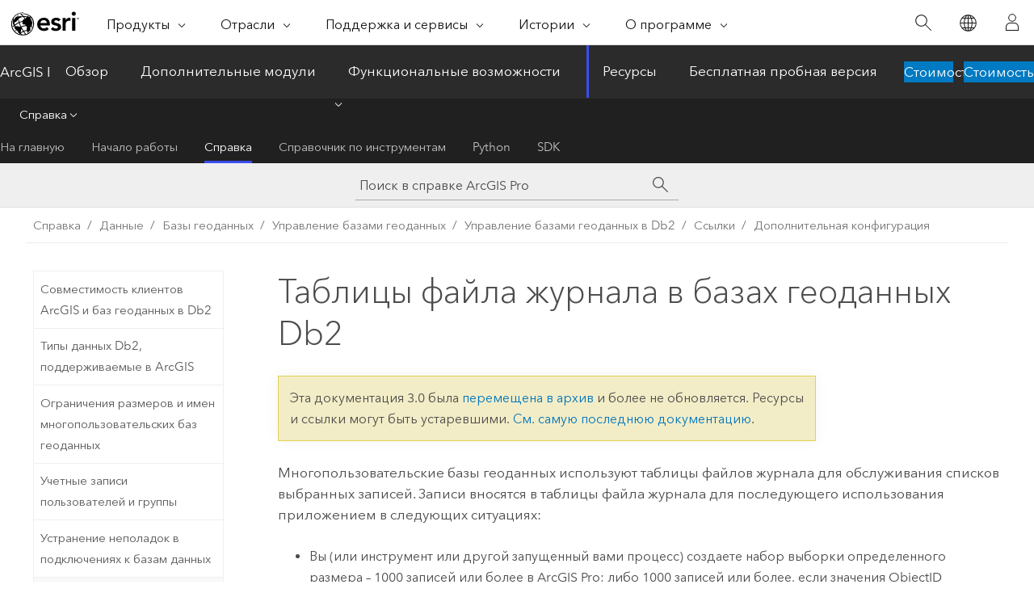

--- FILE ---
content_type: text/html; charset=UTF-8
request_url: https://pro.arcgis.com/ru/pro-app/latest/help/data/geodatabases/manage-db2/logfiles-db2.htm
body_size: 438
content:

         <!DOCTYPE html>
         <html lang="en" xml:lang="en">
            <head>
               <meta http-equiv="Content-Type" content="text/html" />
               <META NAME="ROBOTS" CONTENT="NOINDEX, NOFOLLOW">
               <meta http-equiv="refresh" content="0;url=/ru/pro-app/3.6/help/data/geodatabases/manage-db2/geodatabase-system-tables-db2.htm" />
            </head>
            <body></body>
         </html>

--- FILE ---
content_type: application/javascript
request_url: https://pro.arcgis.com/ru/pro-app/3.0/help/data/main/1915.js?_=1768871973064
body_size: 418
content:
;(function (){
          treedata = (window.treedata || {});
          treedata.data["root_1915"]  = {  
              "parent" : "",
              "children" : ["1915_2"]
            },
treedata.data["1915_2"]  = {
            "parent" : "root_1915",
            "label" : "Данные в ArcGIS Pro",
            "url" : "/ru/pro-app/3.0/help/data/main/data-in-arcgis-pro.htm"
            
          }
        })()

--- FILE ---
content_type: application/javascript
request_url: https://pro.arcgis.com/ru/pro-app/3.0/help/data/introduction/2243.js?_=1768871973067
body_size: 428
content:
;(function (){
          treedata = (window.treedata || {});
          treedata.data["root_2243"]  = {  
              "parent" : "",
              "children" : ["2243_2"]
            },
treedata.data["2243_2"]  = {
            "parent" : "root_2243",
            "label" : "Типы наборов данных",
            "url" : "/ru/pro-app/3.0/help/data/introduction/data-types.htm"
            
          }
        })()

--- FILE ---
content_type: application/javascript
request_url: https://pro.arcgis.com/ru/pro-app/3.0/help/main/1868.js
body_size: 41336
content:
;(function (){
          treedata = (window.treedata || {});
          window.treedata.mode = 0;
          window.treedata.mapping = {'1868' : 'pro-app/3.0/help/main' ,'1157' : 'pro-app/3.0/help/projects' ,'2000' : 'pro-app/3.0/help/mapping/introduction' ,'1278' : 'pro-app/3.0/help/mapping/map-authoring' ,'1108' : 'pro-app/3.0/help/mapping/text' ,'1514' : 'pro-app/3.0/help/mapping/properties' ,'1516' : 'pro-app/3.0/help/mapping/layer-properties' ,'1117' : 'pro-app/3.0/help/mapping/navigation' ,'2701' : 'pro-app/3.0/help/mapping/device-location' ,'1766' : 'pro-app/3.0/help/mapping/animation' ,'1315' : 'pro-app/3.0/help/mapping/time' ,'1679' : 'pro-app/3.0/help/mapping/range' ,'2204' : 'pro-app/3.0/help/mapping/exploratory-analysis' ,'1915' : 'pro-app/3.0/help/data/main' ,'36' : 'pro-app/3.0/help/editing' ,'597' : 'pro-app/3.0/help/data/databases' ,'1778' : 'pro-app/3.0/help/data/geodatabases/overview' ,'2195' : 'pro-app/3.0/help/data/geodatabases/introduction' ,'1837' : 'pro-app/3.0/help/data/geodatabases/manage-file-gdb' ,'2694' : 'pro-app/3.0/help/data/geodatabases/manage-mobile-gdb' ,'1833' : 'pro-app/3.0/help/data/geodatabases/manage-db2' ,'1834' : 'pro-app/3.0/help/data/geodatabases/manage-oracle' ,'1835' : 'pro-app/3.0/help/data/geodatabases/manage-postgresql' ,'2109' : 'pro-app/3.0/help/data/geodatabases/manage-saphana' ,'1836' : 'pro-app/3.0/help/data/geodatabases/manage-sql-server' ,'2243' : 'pro-app/3.0/help/data/introduction' ,'2703' : 'pro-app/3.0/help/data/3d-objects' ,'1921' : 'pro-app/3.0/help/data/annotation' ,'2298' : 'pro-app/3.0/help/data/revit' ,'1686' : 'pro-app/3.0/help/data/cad' ,'1917' : 'pro-app/3.0/help/data/dimensions' ,'1779' : 'pro-app/3.0/help/data/excel' ,'42' : 'pro-app/3.0/help/data/feature-classes' ,'1863' : 'pro-app/3.0/help/data/feature-datasets' ,'1859' : 'pro-app/3.0/help/data/kml' ,'1538' : 'pro-app/3.0/help/data/las-dataset' ,'2591' : 'pro-app/3.0/help/data/big-data-connections' ,'1602' : 'pro-app/3.0/help/data/multidimensional' ,'2839' : 'pro-app/3.0/help/data/nitf' ,'1864' : 'pro-app/3.0/help/data/relationships' ,'1767' : 'pro-app/3.0/help/data/services' ,'1865' : 'pro-app/3.0/help/data/shapefiles' ,'1372' : 'pro-app/3.0/help/data/tables' ,'2266' : 'pro-app/3.0/help/data/terrain-dataset' ,'1539' : 'pro-app/3.0/help/data/tin' ,'1866' : 'pro-app/3.0/help/data/topologies' ,'2600' : 'pro-app/3.0/help/data/knowledge' ,'2619' : 'pro-app/3.0/help/data/coordinate-conversion' ,'1677' : 'pro-app/3.0/help/data/data-interoperability' ,'1363' : 'pro-app/3.0/help/data/validating-data' ,'2620' : 'pro-app/3.0/help/data/distance-direction' ,'1412' : 'pro-app/3.0/help/data/geocoding' ,'2400' : 'pro-app/3.0/help/data/indoors' ,'2866' : 'pro-app/3.0/help/data/indoor-positioning' ,'2754' : 'pro-app/3.0/help/data/linear-referencing' ,'2367' : 'pro-app/3.0/help/data/locatext' ,'2470' : 'pro-app/3.0/help/data/network-diagrams' ,'2268' : 'pro-app/3.0/help/data/parcel-editing' ,'1678' : 'pro-app/3.0/help/data/streetmap-premium' ,'2491' : 'pro-app/3.0/help/data/trace-network' ,'1737' : 'pro-app/3.0/help/data/utility-network' ,'2208' : 'pro-app/3.0/help/analysis/introduction' ,'1243' : 'pro-app/3.0/help/analysis/geoprocessing/basics' ,'1405' : 'pro-app/3.0/help/analysis/geoprocessing/modelbuilder' ,'1549' : 'pro-app/3.0/tool-reference/modelbuilder-toolbox' ,'1992' : 'pro-app/3.0/help/analysis/geoprocessing/share-analysis' ,'2680' : 'pro-app/3.0/help/analysis/raster-functions' ,'1781' : 'pro-app/3.0/help/analysis/geoprocessing/charts' ,'2665' : 'pro-app/3.0/help/analysis/geoprocessing/data-engineering' ,'2700' : 'pro-app/3.0/help/analysis/deep-learning' ,'1633' : 'pro-app/3.0/help/analysis/3d-analyst' ,'2033' : 'pro-app/3.0/help/analysis/business-analyst' ,'1581' : 'pro-app/3.0/help/analysis/geostatistical-analyst' ,'2194' : 'pro-app/3.0/help/analysis/image-analyst' ,'2594' : 'pro-app/3.0/help/analysis/link-charts' ,'1123' : 'pro-app/3.0/help/analysis/networks' ,'1565' : 'pro-app/3.0/help/analysis/spatial-analyst/basics' ,'2239' : 'pro-app/3.0/help/analysis/spatial-analyst/model-solve-spatial-problems' ,'2100' : 'pro-app/3.0/help/analysis/spatial-analyst/performing-analysis' ,'1567' : 'pro-app/3.0/help/analysis/spatial-analyst/mapalgebra' ,'2789' : 'pro-app/3.0/help/analysis/spatial-analyst/multidimensional-analysis' ,'2498' : 'pro-app/3.0/help/analysis/spatial-analyst/raster-cell-iterator' ,'2501' : 'pro-app/3.0/help/analysis/spatial-analyst/suitability-modeler' ,'2621' : 'pro-app/3.0/help/analysis/visibility-analysis' ,'1242' : 'pro-app/3.0/help/data/imagery' ,'1511' : 'pro-app/3.0/help/metadata' ,'1222' : 'pro-app/3.0/help/layouts' ,'2325' : 'pro-app/3.0/help/reports' ,'2160' : 'pro-app/3.0/help/production/introduction' ,'2169' : 'pro-app/3.0/help/production/aviation' ,'2039' : 'pro-app/3.0/help/production/defense-mapping' ,'2256' : 'pro-app/3.0/help/production/maritime' ,'2627' : 'pro-app/3.0/help/production/military-symbology-editor' ,'1731' : 'pro-app/3.0/help/production/location-referencing-pipelines' ,'2168' : 'pro-app/3.0/help/production/production-mapping' ,'2321' : 'pro-app/3.0/help/production/roads-highways' ,'1924' : 'pro-app/3.0/help/workflows' ,'2695' : 'pro-app/3.0/help/workflow' ,'1236' : 'pro-app/3.0/help/workflow-manager' ,'1407' : 'pro-app/3.0/help/tasks' ,'1444' : 'pro-app/3.0/help/sharing/overview' ,'1423' : 'pro-app/3.0/help/sharing/analyzer-error-messages' ,'1424' : 'pro-app/3.0/help/sharing/analyzer-warning-messages' };
          treedata.data = {};
          treedata.data["root"]  = {  
              "parent" : "",
              "children" : ["1868_h0"]
            },treedata.data["root_1868"] = treedata.data["root"],
treedata.data["1868_h0"]  = { 
              "parent" : "root",
              "label" : "Справка",
              "children" : ["1868_6","1868_h1","1868_h2","1868_h13","1868_h61","1868_h85","1868_h86","1868_h87","1868_h88","1868_h89","1868_h97","1868_h101"]
            }
            ,
treedata.data["1868_6"]  = {
            "parent" : "1868_h0",
            "label" : "Справка ArcGIS Pro",
            "url" : "/ru/pro-app/3.0/help/main/welcome-to-the-arcgis-pro-app-help.htm"
            ,"homepage": true
          },
treedata.data["1868_h1"]  = { 
              "parent" : "1868_h0",
              "label" : "Проекты",
              "linkuri" : "1157",
              "linkurl" : "/ru/pro-app/3.0/help/projects/1157.js"
            },
            treedata.data["rootalias_1157"] = treedata.data["1868_h1"],
treedata.data["1868_h2"]  = { 
              "parent" : "1868_h0",
              "label" : "Карты и сцены",
              "children" : [{"graft":true, "linkuri": "2000", "linkurl": "/ru/pro-app/3.0/help/mapping/introduction/2000.js", "toc": "None"},"1868_h3","1868_h5","1868_h6","1868_h7","1868_h8","1868_h9","1868_h10","1868_h11","1868_h12"]
            },treedata.data["rootalias_2000"] = treedata.data["1868_h2"]
            ,
treedata.data["1868_h3"]  = { 
              "parent" : "1868_h2",
              "label" : "Создание карт и сцен",
              "children" : [{"graft":true, "linkuri": "1278", "linkurl": "/ru/pro-app/3.0/help/mapping/map-authoring/1278.js", "toc": "None"},"1868_h4"]
            },treedata.data["rootalias_1278"] = treedata.data["1868_h3"]
            ,
treedata.data["1868_h4"]  = { 
              "parent" : "1868_h3",
              "label" : "Текст",
              "linkuri" : "1108",
              "linkurl" : "/ru/pro-app/3.0/help/mapping/text/1108.js"
            },
            treedata.data["rootalias_1108"] = treedata.data["1868_h4"],
treedata.data["1868_h5"]  = { 
              "parent" : "1868_h2",
              "label" : "Свойства карт и сцен",
              "linkuri" : "1514",
              "linkurl" : "/ru/pro-app/3.0/help/mapping/properties/1514.js"
            },
            treedata.data["rootalias_1514"] = treedata.data["1868_h5"],
treedata.data["1868_h6"]  = { 
              "parent" : "1868_h2",
              "label" : "Слои",
              "linkuri" : "1516",
              "linkurl" : "/ru/pro-app/3.0/help/mapping/layer-properties/1516.js"
            },
            treedata.data["rootalias_1516"] = treedata.data["1868_h6"],
treedata.data["1868_h7"]  = { 
              "parent" : "1868_h2",
              "label" : "Работа с картами и сценами",
              "linkuri" : "1117",
              "linkurl" : "/ru/pro-app/3.0/help/mapping/navigation/1117.js"
            },
            treedata.data["rootalias_1117"] = treedata.data["1868_h7"],
treedata.data["1868_h8"]  = { 
              "parent" : "1868_h2",
              "label" : "Местоположение устройства",
              "linkuri" : "2701",
              "linkurl" : "/ru/pro-app/3.0/help/mapping/device-location/2701.js"
            },
            treedata.data["rootalias_2701"] = treedata.data["1868_h8"],
treedata.data["1868_h9"]  = { 
              "parent" : "1868_h2",
              "label" : "Анимация",
              "linkuri" : "1766",
              "linkurl" : "/ru/pro-app/3.0/help/mapping/animation/1766.js"
            },
            treedata.data["rootalias_1766"] = treedata.data["1868_h9"],
treedata.data["1868_h10"]  = { 
              "parent" : "1868_h2",
              "label" : "Время",
              "linkuri" : "1315",
              "linkurl" : "/ru/pro-app/3.0/help/mapping/time/1315.js"
            },
            treedata.data["rootalias_1315"] = treedata.data["1868_h10"],
treedata.data["1868_h11"]  = { 
              "parent" : "1868_h2",
              "label" : "Диапазон",
              "linkuri" : "1679",
              "linkurl" : "/ru/pro-app/3.0/help/mapping/range/1679.js"
            },
            treedata.data["rootalias_1679"] = treedata.data["1868_h11"],
treedata.data["1868_h12"]  = { 
              "parent" : "1868_h2",
              "label" : "Исследовательский анализ в 3D",
              "linkuri" : "2204",
              "linkurl" : "/ru/pro-app/3.0/help/mapping/exploratory-analysis/2204.js"
            },
            treedata.data["rootalias_2204"] = treedata.data["1868_h12"],
treedata.data["1868_h13"]  = { 
              "parent" : "1868_h0",
              "label" : "Данные",
              "children" : [{"graft":true, "linkuri": "1915", "linkurl": "/ru/pro-app/3.0/help/data/main/1915.js", "toc": "None"},"1868_h14","1868_h15","1868_h16","1868_h25","1868_h46","1868_h47","1868_h48","1868_h49","1868_h50","1868_h51","1868_h52","1868_h53","1868_h54","1868_h55","1868_h56","1868_h57","1868_h58","1868_h59","1868_h60"]
            },treedata.data["rootalias_1915"] = treedata.data["1868_h13"]
            ,
treedata.data["1868_h14"]  = { 
              "parent" : "1868_h13",
              "label" : "Редактирование географических данных",
              "linkuri" : "36",
              "linkurl" : "/ru/pro-app/3.0/help/editing/36.js"
            },
            treedata.data["rootalias_36"] = treedata.data["1868_h14"],
treedata.data["1868_h15"]  = { 
              "parent" : "1868_h13",
              "label" : "Базы данных",
              "linkuri" : "597",
              "linkurl" : "/ru/pro-app/3.0/help/data/databases/597.js"
            },
            treedata.data["rootalias_597"] = treedata.data["1868_h15"],
treedata.data["1868_h16"]  = { 
              "parent" : "1868_h13",
              "label" : "Базы геоданных",
              "children" : [{"graft":true, "linkuri": "1778", "linkurl": "/ru/pro-app/3.0/help/data/geodatabases/overview/1778.js", "toc": "None"},"1868_h17"]
            },treedata.data["rootalias_1778"] = treedata.data["1868_h16"]
            ,
treedata.data["1868_h17"]  = { 
              "parent" : "1868_h16",
              "label" : "Управление базами геоданных",
              "children" : [{"graft":true, "linkuri": "2195", "linkurl": "/ru/pro-app/3.0/help/data/geodatabases/introduction/2195.js", "toc": "None"},"1868_h18","1868_h19","1868_h20","1868_h21","1868_h22","1868_h23","1868_h24"]
            },treedata.data["rootalias_2195"] = treedata.data["1868_h17"]
            ,
treedata.data["1868_h18"]  = { 
              "parent" : "1868_h17",
              "label" : "Управление файловыми базами геоданных",
              "linkuri" : "1837",
              "linkurl" : "/ru/pro-app/3.0/help/data/geodatabases/manage-file-gdb/1837.js"
            },
            treedata.data["rootalias_1837"] = treedata.data["1868_h18"],
treedata.data["1868_h19"]  = { 
              "parent" : "1868_h17",
              "label" : "Управление мобильными базами геоданных",
              "linkuri" : "2694",
              "linkurl" : "/ru/pro-app/3.0/help/data/geodatabases/manage-mobile-gdb/2694.js"
            },
            treedata.data["rootalias_2694"] = treedata.data["1868_h19"],
treedata.data["1868_h20"]  = { 
              "parent" : "1868_h17",
              "label" : "Управление базами геоданных в Db2",
              "linkuri" : "1833",
              "linkurl" : "/ru/pro-app/3.0/help/data/geodatabases/manage-db2/1833.js"
            },
            treedata.data["rootalias_1833"] = treedata.data["1868_h20"],
treedata.data["1868_h21"]  = { 
              "parent" : "1868_h17",
              "label" : "Управление базами геоданных в Oracle",
              "linkuri" : "1834",
              "linkurl" : "/ru/pro-app/3.0/help/data/geodatabases/manage-oracle/1834.js"
            },
            treedata.data["rootalias_1834"] = treedata.data["1868_h21"],
treedata.data["1868_h22"]  = { 
              "parent" : "1868_h17",
              "label" : "Управление базами геоданных в PostgreSQL",
              "linkuri" : "1835",
              "linkurl" : "/ru/pro-app/3.0/help/data/geodatabases/manage-postgresql/1835.js"
            },
            treedata.data["rootalias_1835"] = treedata.data["1868_h22"],
treedata.data["1868_h23"]  = { 
              "parent" : "1868_h17",
              "label" : "Управление базами геоданных в SAP HANA",
              "linkuri" : "2109",
              "linkurl" : "/ru/pro-app/3.0/help/data/geodatabases/manage-saphana/2109.js"
            },
            treedata.data["rootalias_2109"] = treedata.data["1868_h23"],
treedata.data["1868_h24"]  = { 
              "parent" : "1868_h17",
              "label" : "Управление базами геоданных в SQL Server",
              "linkuri" : "1836",
              "linkurl" : "/ru/pro-app/3.0/help/data/geodatabases/manage-sql-server/1836.js"
            },
            treedata.data["rootalias_1836"] = treedata.data["1868_h24"],
treedata.data["1868_h25"]  = { 
              "parent" : "1868_h13",
              "label" : "Типы данных",
              "children" : [{"graft":true, "linkuri": "2243", "linkurl": "/ru/pro-app/3.0/help/data/introduction/2243.js", "toc": "None"},"1868_h26","1868_h27","1868_h28","1868_h29","1868_h30","1868_h31","1868_h32","1868_h33","1868_h34","1868_h35","1868_h36","1868_h37","1868_h38","1868_h39","1868_h40","1868_h41","1868_h42","1868_h43","1868_h44","1868_h45"]
            },treedata.data["rootalias_2243"] = treedata.data["1868_h25"]
            ,
treedata.data["1868_h26"]  = { 
              "parent" : "1868_h25",
              "label" : "3D-объекты",
              "linkuri" : "2703",
              "linkurl" : "/ru/pro-app/3.0/help/data/3d-objects/2703.js"
            },
            treedata.data["rootalias_2703"] = treedata.data["1868_h26"],
treedata.data["1868_h27"]  = { 
              "parent" : "1868_h25",
              "label" : "Аннотации",
              "linkuri" : "1921",
              "linkurl" : "/ru/pro-app/3.0/help/data/annotation/1921.js"
            },
            treedata.data["rootalias_1921"] = treedata.data["1868_h27"],
treedata.data["1868_h28"]  = { 
              "parent" : "1868_h25",
              "label" : "BIM",
              "linkuri" : "2298",
              "linkurl" : "/ru/pro-app/3.0/help/data/revit/2298.js"
            },
            treedata.data["rootalias_2298"] = treedata.data["1868_h28"],
treedata.data["1868_h29"]  = { 
              "parent" : "1868_h25",
              "label" : "САПР",
              "linkuri" : "1686",
              "linkurl" : "/ru/pro-app/3.0/help/data/cad/1686.js"
            },
            treedata.data["rootalias_1686"] = treedata.data["1868_h29"],
treedata.data["1868_h30"]  = { 
              "parent" : "1868_h25",
              "label" : "Объекты-размеры",
              "linkuri" : "1917",
              "linkurl" : "/ru/pro-app/3.0/help/data/dimensions/1917.js"
            },
            treedata.data["rootalias_1917"] = treedata.data["1868_h30"],
treedata.data["1868_h31"]  = { 
              "parent" : "1868_h25",
              "label" : "Excel",
              "linkuri" : "1779",
              "linkurl" : "/ru/pro-app/3.0/help/data/excel/1779.js"
            },
            treedata.data["rootalias_1779"] = treedata.data["1868_h31"],
treedata.data["1868_h32"]  = { 
              "parent" : "1868_h25",
              "label" : "Классы пространственных объектов",
              "linkuri" : "42",
              "linkurl" : "/ru/pro-app/3.0/help/data/feature-classes/42.js"
            },
            treedata.data["rootalias_42"] = treedata.data["1868_h32"],
treedata.data["1868_h33"]  = { 
              "parent" : "1868_h25",
              "label" : "Наборы классов объектов",
              "linkuri" : "1863",
              "linkurl" : "/ru/pro-app/3.0/help/data/feature-datasets/1863.js"
            },
            treedata.data["rootalias_1863"] = treedata.data["1868_h33"],
treedata.data["1868_h34"]  = { 
              "parent" : "1868_h25",
              "label" : "KML",
              "linkuri" : "1859",
              "linkurl" : "/ru/pro-app/3.0/help/data/kml/1859.js"
            },
            treedata.data["rootalias_1859"] = treedata.data["1868_h34"],
treedata.data["1868_h35"]  = { 
              "parent" : "1868_h25",
              "label" : "Наборы данных лидаров и LAS",
              "linkuri" : "1538",
              "linkurl" : "/ru/pro-app/3.0/help/data/las-dataset/1538.js"
            },
            treedata.data["rootalias_1538"] = treedata.data["1868_h35"],
treedata.data["1868_h36"]  = { 
              "parent" : "1868_h25",
              "label" : "Подключение к многофайловым объектам",
              "linkuri" : "2591",
              "linkurl" : "/ru/pro-app/3.0/help/data/big-data-connections/2591.js"
            },
            treedata.data["rootalias_2591"] = treedata.data["1868_h36"],
treedata.data["1868_h37"]  = { 
              "parent" : "1868_h25",
              "label" : "NetCDF",
              "linkuri" : "1602",
              "linkurl" : "/ru/pro-app/3.0/help/data/multidimensional/1602.js"
            },
            treedata.data["rootalias_1602"] = treedata.data["1868_h37"],
treedata.data["1868_h38"]  = { 
              "parent" : "1868_h25",
              "label" : "NITF",
              "linkuri" : "2839",
              "linkurl" : "/ru/pro-app/3.0/help/data/nitf/2839.js"
            },
            treedata.data["rootalias_2839"] = treedata.data["1868_h38"],
treedata.data["1868_h39"]  = { 
              "parent" : "1868_h25",
              "label" : "Классы отношений",
              "linkuri" : "1864",
              "linkurl" : "/ru/pro-app/3.0/help/data/relationships/1864.js"
            },
            treedata.data["rootalias_1864"] = treedata.data["1868_h39"],
treedata.data["1868_h40"]  = { 
              "parent" : "1868_h25",
              "label" : "Сервисы",
              "linkuri" : "1767",
              "linkurl" : "/ru/pro-app/3.0/help/data/services/1767.js"
            },
            treedata.data["rootalias_1767"] = treedata.data["1868_h40"],
treedata.data["1868_h41"]  = { 
              "parent" : "1868_h25",
              "label" : "Шейп-файлы",
              "linkuri" : "1865",
              "linkurl" : "/ru/pro-app/3.0/help/data/shapefiles/1865.js"
            },
            treedata.data["rootalias_1865"] = treedata.data["1868_h41"],
treedata.data["1868_h42"]  = { 
              "parent" : "1868_h25",
              "label" : "Таблицы",
              "linkuri" : "1372",
              "linkurl" : "/ru/pro-app/3.0/help/data/tables/1372.js"
            },
            treedata.data["rootalias_1372"] = treedata.data["1868_h42"],
treedata.data["1868_h43"]  = { 
              "parent" : "1868_h25",
              "label" : "Наборы данных Terrain",
              "linkuri" : "2266",
              "linkurl" : "/ru/pro-app/3.0/help/data/terrain-dataset/2266.js"
            },
            treedata.data["rootalias_2266"] = treedata.data["1868_h43"],
treedata.data["1868_h44"]  = { 
              "parent" : "1868_h25",
              "label" : "TIN",
              "linkuri" : "1539",
              "linkurl" : "/ru/pro-app/3.0/help/data/tin/1539.js"
            },
            treedata.data["rootalias_1539"] = treedata.data["1868_h44"],
treedata.data["1868_h45"]  = { 
              "parent" : "1868_h25",
              "label" : "Топология",
              "linkuri" : "1866",
              "linkurl" : "/ru/pro-app/3.0/help/data/topologies/1866.js"
            },
            treedata.data["rootalias_1866"] = treedata.data["1868_h45"],
treedata.data["1868_h46"]  = { 
              "parent" : "1868_h13",
              "label" : "ArcGIS Knowledge",
              "linkuri" : "2600",
              "linkurl" : "/ru/pro-app/3.0/help/data/knowledge/2600.js"
            },
            treedata.data["rootalias_2600"] = treedata.data["1868_h46"],
treedata.data["1868_h47"]  = { 
              "parent" : "1868_h13",
              "label" : "Преобразование координат",
              "linkuri" : "2619",
              "linkurl" : "/ru/pro-app/3.0/help/data/coordinate-conversion/2619.js"
            },
            treedata.data["rootalias_2619"] = treedata.data["1868_h47"],
treedata.data["1868_h48"]  = { 
              "parent" : "1868_h13",
              "label" : "Data Interoperability",
              "linkuri" : "1677",
              "linkurl" : "/ru/pro-app/3.0/help/data/data-interoperability/1677.js"
            },
            treedata.data["rootalias_1677"] = treedata.data["1868_h48"],
treedata.data["1868_h49"]  = { 
              "parent" : "1868_h13",
              "label" : "Data Reviewer",
              "linkuri" : "1363",
              "linkurl" : "/ru/pro-app/3.0/help/data/validating-data/1363.js"
            },
            treedata.data["rootalias_1363"] = treedata.data["1868_h49"],
treedata.data["1868_h50"]  = { 
              "parent" : "1868_h13",
              "label" : "Расстояние и направление",
              "linkuri" : "2620",
              "linkurl" : "/ru/pro-app/3.0/help/data/distance-direction/2620.js"
            },
            treedata.data["rootalias_2620"] = treedata.data["1868_h50"],
treedata.data["1868_h51"]  = { 
              "parent" : "1868_h13",
              "label" : "Геокодирование",
              "linkuri" : "1412",
              "linkurl" : "/ru/pro-app/3.0/help/data/geocoding/1412.js"
            },
            treedata.data["rootalias_1412"] = treedata.data["1868_h51"],
treedata.data["1868_h52"]  = { 
              "parent" : "1868_h13",
              "label" : "Indoors",
              "linkuri" : "2400",
              "linkurl" : "/ru/pro-app/3.0/help/data/indoors/2400.js"
            },
            treedata.data["rootalias_2400"] = treedata.data["1868_h52"],
treedata.data["1868_h53"]  = { 
              "parent" : "1868_h13",
              "label" : "Позиционирование Indoor",
              "linkuri" : "2866",
              "linkurl" : "/ru/pro-app/3.0/help/data/indoor-positioning/2866.js"
            },
            treedata.data["rootalias_2866"] = treedata.data["1868_h53"],
treedata.data["1868_h54"]  = { 
              "parent" : "1868_h13",
              "label" : "Системы линейных координат",
              "linkuri" : "2754",
              "linkurl" : "/ru/pro-app/3.0/help/data/linear-referencing/2754.js"
            },
            treedata.data["rootalias_2754"] = treedata.data["1868_h54"],
treedata.data["1868_h55"]  = { 
              "parent" : "1868_h13",
              "label" : "LocateXT",
              "linkuri" : "2367",
              "linkurl" : "/ru/pro-app/3.0/help/data/locatext/2367.js"
            },
            treedata.data["rootalias_2367"] = treedata.data["1868_h55"],
treedata.data["1868_h56"]  = { 
              "parent" : "1868_h13",
              "label" : "Схемы сети",
              "linkuri" : "2470",
              "linkurl" : "/ru/pro-app/3.0/help/data/network-diagrams/2470.js"
            },
            treedata.data["rootalias_2470"] = treedata.data["1868_h56"],
treedata.data["1868_h57"]  = { 
              "parent" : "1868_h13",
              "label" : "Земельные участки",
              "linkuri" : "2268",
              "linkurl" : "/ru/pro-app/3.0/help/data/parcel-editing/2268.js"
            },
            treedata.data["rootalias_2268"] = treedata.data["1868_h57"],
treedata.data["1868_h58"]  = { 
              "parent" : "1868_h13",
              "label" : "StreetMap Premium",
              "linkuri" : "1678",
              "linkurl" : "/ru/pro-app/3.0/help/data/streetmap-premium/1678.js"
            },
            treedata.data["rootalias_1678"] = treedata.data["1868_h58"],
treedata.data["1868_h59"]  = { 
              "parent" : "1868_h13",
              "label" : "Сеть трассировки",
              "linkuri" : "2491",
              "linkurl" : "/ru/pro-app/3.0/help/data/trace-network/2491.js"
            },
            treedata.data["rootalias_2491"] = treedata.data["1868_h59"],
treedata.data["1868_h60"]  = { 
              "parent" : "1868_h13",
              "label" : "Инженерная сеть",
              "linkuri" : "1737",
              "linkurl" : "/ru/pro-app/3.0/help/data/utility-network/1737.js"
            },
            treedata.data["rootalias_1737"] = treedata.data["1868_h60"],
treedata.data["1868_h61"]  = { 
              "parent" : "1868_h0",
              "label" : "Анализ и геообработка",
              "children" : [{"graft":true, "linkuri": "2208", "linkurl": "/ru/pro-app/3.0/help/analysis/introduction/2208.js", "toc": "None"},"1868_h62","1868_h66","1868_h67","1868_h68","1868_h69","1868_h70","1868_h71","1868_h72","1868_h73","1868_h74","1868_h75","1868_h76","1868_h84"]
            },treedata.data["rootalias_2208"] = treedata.data["1868_h61"]
            ,
treedata.data["1868_h62"]  = { 
              "parent" : "1868_h61",
              "label" : "Геообработка",
              "children" : [{"graft":true, "linkuri": "1243", "linkurl": "/ru/pro-app/3.0/help/analysis/geoprocessing/basics/1243.js", "toc": "None"},"1868_h63","1868_h65"]
            },treedata.data["rootalias_1243"] = treedata.data["1868_h62"]
            ,
treedata.data["1868_h63"]  = { 
              "parent" : "1868_h62",
              "label" : "ModelBuilder",
              "children" : [{"graft":true, "linkuri": "1405", "linkurl": "/ru/pro-app/3.0/help/analysis/geoprocessing/modelbuilder/1405.js", "toc": "None"},"1868_h64"]
            },treedata.data["rootalias_1405"] = treedata.data["1868_h63"]
            ,
treedata.data["1868_h64"]  = { 
              "parent" : "1868_h63",
              "label" : "ModelBuilder",
              "linkuri" : "1549",
              "linkurl" : "/ru/pro-app/3.0/tool-reference/modelbuilder-toolbox/1549.js"
            },
            treedata.data["rootalias_1549"] = treedata.data["1868_h64"],
treedata.data["1868_h65"]  = { 
              "parent" : "1868_h62",
              "label" : "Общий доступ к геообработке",
              "linkuri" : "1992",
              "linkurl" : "/ru/pro-app/3.0/help/analysis/geoprocessing/share-analysis/1992.js"
            },
            treedata.data["rootalias_1992"] = treedata.data["1868_h65"],
treedata.data["1868_h66"]  = { 
              "parent" : "1868_h61",
              "label" : "Функции растра",
              "linkuri" : "2680",
              "linkurl" : "/ru/pro-app/3.0/help/analysis/raster-functions/2680.js"
            },
            treedata.data["rootalias_2680"] = treedata.data["1868_h66"],
treedata.data["1868_h67"]  = { 
              "parent" : "1868_h61",
              "label" : "Диаграммы",
              "linkuri" : "1781",
              "linkurl" : "/ru/pro-app/3.0/help/analysis/geoprocessing/charts/1781.js"
            },
            treedata.data["rootalias_1781"] = treedata.data["1868_h67"],
treedata.data["1868_h68"]  = { 
              "parent" : "1868_h61",
              "label" : "Data Engineering",
              "linkuri" : "2665",
              "linkurl" : "/ru/pro-app/3.0/help/analysis/geoprocessing/data-engineering/2665.js"
            },
            treedata.data["rootalias_2665"] = treedata.data["1868_h68"],
treedata.data["1868_h69"]  = { 
              "parent" : "1868_h61",
              "label" : "Глубокое обучение",
              "linkuri" : "2700",
              "linkurl" : "/ru/pro-app/3.0/help/analysis/deep-learning/2700.js"
            },
            treedata.data["rootalias_2700"] = treedata.data["1868_h69"],
treedata.data["1868_h70"]  = { 
              "parent" : "1868_h61",
              "label" : "3D Analyst",
              "linkuri" : "1633",
              "linkurl" : "/ru/pro-app/3.0/help/analysis/3d-analyst/1633.js"
            },
            treedata.data["rootalias_1633"] = treedata.data["1868_h70"],
treedata.data["1868_h71"]  = { 
              "parent" : "1868_h61",
              "label" : "Business Analyst",
              "linkuri" : "2033",
              "linkurl" : "/ru/pro-app/3.0/help/analysis/business-analyst/2033.js"
            },
            treedata.data["rootalias_2033"] = treedata.data["1868_h71"],
treedata.data["1868_h72"]  = { 
              "parent" : "1868_h61",
              "label" : "Geostatistical Analyst",
              "linkuri" : "1581",
              "linkurl" : "/ru/pro-app/3.0/help/analysis/geostatistical-analyst/1581.js"
            },
            treedata.data["rootalias_1581"] = treedata.data["1868_h72"],
treedata.data["1868_h73"]  = { 
              "parent" : "1868_h61",
              "label" : "Image Analyst",
              "linkuri" : "2194",
              "linkurl" : "/ru/pro-app/3.0/help/analysis/image-analyst/2194.js"
            },
            treedata.data["rootalias_2194"] = treedata.data["1868_h73"],
treedata.data["1868_h74"]  = { 
              "parent" : "1868_h61",
              "label" : "Анализ связей",
              "linkuri" : "2594",
              "linkurl" : "/ru/pro-app/3.0/help/analysis/link-charts/2594.js"
            },
            treedata.data["rootalias_2594"] = treedata.data["1868_h74"],
treedata.data["1868_h75"]  = { 
              "parent" : "1868_h61",
              "label" : "Network Analyst",
              "linkuri" : "1123",
              "linkurl" : "/ru/pro-app/3.0/help/analysis/networks/1123.js"
            },
            treedata.data["rootalias_1123"] = treedata.data["1868_h75"],
treedata.data["1868_h76"]  = { 
              "parent" : "1868_h61",
              "label" : "Spatial Analyst",
              "children" : ["1868_h77","1868_h78","1868_h79","1868_h80","1868_h81","1868_h82","1868_h83"]
            }
            ,
treedata.data["1868_h77"]  = { 
              "parent" : "1868_h76",
              "label" : "Основы Spatial Analyst",
              "linkuri" : "1565",
              "linkurl" : "/ru/pro-app/3.0/help/analysis/spatial-analyst/basics/1565.js"
            },
            treedata.data["rootalias_1565"] = treedata.data["1868_h77"],
treedata.data["1868_h78"]  = { 
              "parent" : "1868_h76",
              "label" : "Моделирование и решение пространственных задач",
              "linkuri" : "2239",
              "linkurl" : "/ru/pro-app/3.0/help/analysis/spatial-analyst/model-solve-spatial-problems/2239.js"
            },
            treedata.data["rootalias_2239"] = treedata.data["1868_h78"],
treedata.data["1868_h79"]  = { 
              "parent" : "1868_h76",
              "label" : "Выполнение анализа",
              "linkuri" : "2100",
              "linkurl" : "/ru/pro-app/3.0/help/analysis/spatial-analyst/performing-analysis/2100.js"
            },
            treedata.data["rootalias_2100"] = treedata.data["1868_h79"],
treedata.data["1868_h80"]  = { 
              "parent" : "1868_h76",
              "label" : "Алгебра карт",
              "linkuri" : "1567",
              "linkurl" : "/ru/pro-app/3.0/help/analysis/spatial-analyst/mapalgebra/1567.js"
            },
            treedata.data["rootalias_1567"] = treedata.data["1868_h80"],
treedata.data["1868_h81"]  = { 
              "parent" : "1868_h76",
              "label" : "Многомерный анализ",
              "linkuri" : "2789",
              "linkurl" : "/ru/pro-app/3.0/help/analysis/spatial-analyst/multidimensional-analysis/2789.js"
            },
            treedata.data["rootalias_2789"] = treedata.data["1868_h81"],
treedata.data["1868_h82"]  = { 
              "parent" : "1868_h76",
              "label" : "Итератор ячеек растра",
              "linkuri" : "2498",
              "linkurl" : "/ru/pro-app/3.0/help/analysis/spatial-analyst/raster-cell-iterator/2498.js"
            },
            treedata.data["rootalias_2498"] = treedata.data["1868_h82"],
treedata.data["1868_h83"]  = { 
              "parent" : "1868_h76",
              "label" : "Разработчик модели пригодности",
              "linkuri" : "2501",
              "linkurl" : "/ru/pro-app/3.0/help/analysis/spatial-analyst/suitability-modeler/2501.js"
            },
            treedata.data["rootalias_2501"] = treedata.data["1868_h83"],
treedata.data["1868_h84"]  = { 
              "parent" : "1868_h61",
              "label" : "Анализ видимости",
              "linkuri" : "2621",
              "linkurl" : "/ru/pro-app/3.0/help/analysis/visibility-analysis/2621.js"
            },
            treedata.data["rootalias_2621"] = treedata.data["1868_h84"],
treedata.data["1868_h85"]  = { 
              "parent" : "1868_h0",
              "label" : "Дистанционное зондирование и изображения",
              "linkuri" : "1242",
              "linkurl" : "/ru/pro-app/3.0/help/data/imagery/1242.js"
            },
            treedata.data["rootalias_1242"] = treedata.data["1868_h85"],
treedata.data["1868_h86"]  = { 
              "parent" : "1868_h0",
              "label" : "Метаданные",
              "linkuri" : "1511",
              "linkurl" : "/ru/pro-app/3.0/help/metadata/1511.js"
            },
            treedata.data["rootalias_1511"] = treedata.data["1868_h86"],
treedata.data["1868_h87"]  = { 
              "parent" : "1868_h0",
              "label" : "Компоновки",
              "linkuri" : "1222",
              "linkurl" : "/ru/pro-app/3.0/help/layouts/1222.js"
            },
            treedata.data["rootalias_1222"] = treedata.data["1868_h87"],
treedata.data["1868_h88"]  = { 
              "parent" : "1868_h0",
              "label" : "Отчеты",
              "linkuri" : "2325",
              "linkurl" : "/ru/pro-app/3.0/help/reports/2325.js"
            },
            treedata.data["rootalias_2325"] = treedata.data["1868_h88"],
treedata.data["1868_h89"]  = { 
              "parent" : "1868_h0",
              "label" : "Production",
              "children" : [{"graft":true, "linkuri": "2160", "linkurl": "/ru/pro-app/3.0/help/production/introduction/2160.js", "toc": "None"},"1868_h90","1868_h91","1868_h92","1868_h93","1868_h94","1868_h95","1868_h96"]
            },treedata.data["rootalias_2160"] = treedata.data["1868_h89"]
            ,
treedata.data["1868_h90"]  = { 
              "parent" : "1868_h89",
              "label" : "Aviation",
              "linkuri" : "2169",
              "linkurl" : "/ru/pro-app/3.0/help/production/aviation/2169.js"
            },
            treedata.data["rootalias_2169"] = treedata.data["1868_h90"],
treedata.data["1868_h91"]  = { 
              "parent" : "1868_h89",
              "label" : "Defense Mapping",
              "linkuri" : "2039",
              "linkurl" : "/ru/pro-app/3.0/help/production/defense-mapping/2039.js"
            },
            treedata.data["rootalias_2039"] = treedata.data["1868_h91"],
treedata.data["1868_h92"]  = { 
              "parent" : "1868_h89",
              "label" : "Maritime",
              "linkuri" : "2256",
              "linkurl" : "/ru/pro-app/3.0/help/production/maritime/2256.js"
            },
            treedata.data["rootalias_2256"] = treedata.data["1868_h92"],
treedata.data["1868_h93"]  = { 
              "parent" : "1868_h89",
              "label" : "Редактор военных символов",
              "linkuri" : "2627",
              "linkurl" : "/ru/pro-app/3.0/help/production/military-symbology-editor/2627.js"
            },
            treedata.data["rootalias_2627"] = treedata.data["1868_h93"],
treedata.data["1868_h94"]  = { 
              "parent" : "1868_h89",
              "label" : "Pipeline Referencing",
              "linkuri" : "1731",
              "linkurl" : "/ru/pro-app/3.0/help/production/location-referencing-pipelines/1731.js"
            },
            treedata.data["rootalias_1731"] = treedata.data["1868_h94"],
treedata.data["1868_h95"]  = { 
              "parent" : "1868_h89",
              "label" : "Production Mapping",
              "linkuri" : "2168",
              "linkurl" : "/ru/pro-app/3.0/help/production/production-mapping/2168.js"
            },
            treedata.data["rootalias_2168"] = treedata.data["1868_h95"],
treedata.data["1868_h96"]  = { 
              "parent" : "1868_h89",
              "label" : "Roads and Highways",
              "linkuri" : "2321",
              "linkurl" : "/ru/pro-app/3.0/help/production/roads-highways/2321.js"
            },
            treedata.data["rootalias_2321"] = treedata.data["1868_h96"],
treedata.data["1868_h97"]  = { 
              "parent" : "1868_h0",
              "label" : "Рабочие процессы",
              "children" : [{"graft":true, "linkuri": "1924", "linkurl": "/ru/pro-app/3.0/help/workflows/1924.js", "toc": "None"},"1868_h98","1868_h99","1868_h100"]
            },treedata.data["rootalias_1924"] = treedata.data["1868_h97"]
            ,
treedata.data["1868_h98"]  = { 
              "parent" : "1868_h97",
              "label" : "Workflow Manager",
              "linkuri" : "2695",
              "linkurl" : "/ru/pro-app/3.0/help/workflow/2695.js"
            },
            treedata.data["rootalias_2695"] = treedata.data["1868_h98"],
treedata.data["1868_h99"]  = { 
              "parent" : "1868_h97",
              "label" : "Workflow Manager (Классический)",
              "linkuri" : "1236",
              "linkurl" : "/ru/pro-app/3.0/help/workflow-manager/1236.js"
            },
            treedata.data["rootalias_1236"] = treedata.data["1868_h99"],
treedata.data["1868_h100"]  = { 
              "parent" : "1868_h97",
              "label" : "Задачи",
              "linkuri" : "1407",
              "linkurl" : "/ru/pro-app/3.0/help/tasks/1407.js"
            },
            treedata.data["rootalias_1407"] = treedata.data["1868_h100"],
treedata.data["1868_h101"]  = { 
              "parent" : "1868_h0",
              "label" : "Публикация вашей работы",
              "children" : [{"graft":true, "linkuri": "1444", "linkurl": "/ru/pro-app/3.0/help/sharing/overview/1444.js", "toc": "None"},"1868_h102","1868_h103"]
            },treedata.data["rootalias_1444"] = treedata.data["1868_h101"]
            ,
treedata.data["1868_h102"]  = { 
              "parent" : "1868_h101",
              "label" : "Сообщения анализатора об ошибках",
              "linkuri" : "1423",
              "linkurl" : "/ru/pro-app/3.0/help/sharing/analyzer-error-messages/1423.js"
            },
            treedata.data["rootalias_1423"] = treedata.data["1868_h102"],
treedata.data["1868_h103"]  = { 
              "parent" : "1868_h101",
              "label" : "Предупреждения анализатора",
              "linkuri" : "1424",
              "linkurl" : "/ru/pro-app/3.0/help/sharing/analyzer-warning-messages/1424.js"
            },
            treedata.data["rootalias_1424"] = treedata.data["1868_h103"]
        })()

--- FILE ---
content_type: application/javascript
request_url: https://pro.arcgis.com/ru/pro-app/3.0/help/production/introduction/2160.js?_=1768871973071
body_size: 450
content:
;(function (){
          treedata = (window.treedata || {});
          treedata.data["root_2160"]  = {  
              "parent" : "",
              "children" : ["2160_3"]
            },
treedata.data["2160_3"]  = {
            "parent" : "root_2160",
            "label" : "Производство в ArcGIS Pro",
            "url" : "/ru/pro-app/3.0/help/production/introduction/production-in-arcgis-pro.htm"
            
          }
        })()

--- FILE ---
content_type: application/javascript
request_url: https://pro.arcgis.com/ru/pro-app/3.0/help/workflows/1924.js?_=1768871973072
body_size: 442
content:
;(function (){
          treedata = (window.treedata || {});
          treedata.data["root_1924"]  = {  
              "parent" : "",
              "children" : ["1924_2"]
            },
treedata.data["1924_2"]  = {
            "parent" : "root_1924",
            "label" : "Рабочие процессы в ArcGIS Pro",
            "url" : "/ru/pro-app/3.0/help/workflows/workflows-in-arcgis-pro.htm"
            
          }
        })()

--- FILE ---
content_type: application/javascript
request_url: https://pro.arcgis.com/ru/pro-app/3.0/help/data/geodatabases/manage-db2/1833.js
body_size: 7675
content:
;(function (){
          treedata = (window.treedata || {});
          treedata.data["root_1833"]  = {  
              "parent" : "",
              "children" : ["1833_4","1833_9","1833_2","1833_3","1833_7","1833_14","1833_11","1833_16","1833_15","1833_6","1833_h0"]
            },
treedata.data["1833_4"]  = {
            "parent" : "root_1833",
            "label" : "Базы геоданных в IBM Db2",
            "url" : "/ru/pro-app/3.0/help/data/geodatabases/manage-db2/overview-geodatabases-db2.htm"
            
          },
treedata.data["1833_9"]  = {
            "parent" : "root_1833",
            "label" : "Создание базы геоданных в Db2",
            "url" : "/ru/pro-app/3.0/help/data/geodatabases/manage-db2/setup-geodatabase-db2.htm"
            
          },
treedata.data["1833_2"]  = {
            "parent" : "root_1833",
            "label" : "Подключение к Db2 из ArcGIS",
            "url" : "/ru/pro-app/3.0/help/data/geodatabases/manage-db2/connect-db2.htm"
            
          },
treedata.data["1833_3"]  = {
            "parent" : "root_1833",
            "label" : "Права доступа для баз геоданных в Db2",
            "url" : "/ru/pro-app/3.0/help/data/geodatabases/manage-db2/privileges-db2.htm"
            
          },
treedata.data["1833_7"]  = {
            "parent" : "root_1833",
            "label" : "Управление подключениями к базам геоданных в Db2",
            "url" : "/ru/pro-app/3.0/help/data/geodatabases/manage-db2/manage-connections-db2.htm"
            
          },
treedata.data["1833_14"]  = {
            "parent" : "root_1833",
            "label" : "Запрещение подключений к базе геоданных",
            "url" : "/ru/pro-app/3.0/help/data/geodatabases/manage-db2/prevent-connections.htm"
            
          },
treedata.data["1833_11"]  = {
            "parent" : "root_1833",
            "label" : "Задачи обслуживания многопользовательской базы геоданных",
            "url" : "/ru/pro-app/3.0/help/data/geodatabases/manage-db2/enterprise-geodatabase-maintenance.htm"
            
          },
treedata.data["1833_16"]  = {
            "parent" : "root_1833",
            "label" : "Обновление статистики базы геоданных",
            "url" : "/ru/pro-app/3.0/help/data/geodatabases/manage-db2/update-statistics.htm"
            
          },
treedata.data["1833_15"]  = {
            "parent" : "root_1833",
            "label" : "Перестроение индексов системной таблицы.",
            "url" : "/ru/pro-app/3.0/help/data/geodatabases/manage-db2/rebuild-system-table-indexes.htm"
            
          },
treedata.data["1833_6"]  = {
            "parent" : "root_1833",
            "label" : "Обновление базы геоданных Db2",
            "url" : "/ru/pro-app/3.0/help/data/geodatabases/manage-db2/upgrade-geodatabase-db2.htm"
            
          },
treedata.data["1833_h0"]  = { 
              "parent" : "root_1833",
              "label" : "Ссылки",
              "children" : ["1833_10","1833_8","1833_13","1833_17","1833_18","1833_h1","1833_h2"]
            }
            ,
treedata.data["1833_10"]  = {
            "parent" : "1833_h0",
            "label" : "Совместимость клиентов ArcGIS и баз геоданных в Db2",
            "url" : "/ru/pro-app/3.0/help/data/geodatabases/manage-db2/client-db2-compatibility.htm"
            
          },
treedata.data["1833_8"]  = {
            "parent" : "1833_h0",
            "label" : "Типы данных Db2, поддерживаемые в ArcGIS",
            "url" : "/ru/pro-app/3.0/help/data/geodatabases/manage-db2/data-types-db2.htm"
            
          },
treedata.data["1833_13"]  = {
            "parent" : "1833_h0",
            "label" : "Ограничения размеров и имен многопользовательских баз геоданных",
            "url" : "/ru/pro-app/3.0/help/data/geodatabases/manage-db2/enterprise-geodatabase-limits.htm"
            
          },
treedata.data["1833_17"]  = {
            "parent" : "1833_h0",
            "label" : "Учетные записи пользователей и группы",
            "url" : "/ru/pro-app/3.0/help/data/geodatabases/manage-db2/user-accounts-groups.htm"
            
          },
treedata.data["1833_18"]  = {
            "parent" : "1833_h0",
            "label" : "Устранение неполадок в подключениях к базам данных",
            "url" : "/ru/pro-app/3.0/help/data/geodatabases/manage-db2/troubleshoot-connections.htm"
            
          },
treedata.data["1833_h1"]  = { 
              "parent" : "1833_h0",
              "label" : "Дополнительная конфигурация",
              "children" : ["1833_24","1833_22","1833_21","1833_25","1833_23"]
            }
            ,
treedata.data["1833_24"]  = {
            "parent" : "1833_h1",
            "label" : "Представления в многопользовательской базе геоданных",
            "url" : "/ru/pro-app/3.0/help/data/geodatabases/manage-db2/views-in-geodatabase.htm"
            
          },
treedata.data["1833_22"]  = {
            "parent" : "1833_h1",
            "label" : "Ключевые слова конфигурации",
            "url" : "/ru/pro-app/3.0/help/data/geodatabases/manage-db2/configuration-keywords.htm"
            
          },
treedata.data["1833_21"]  = {
            "parent" : "1833_h1",
            "label" : "Параметры конфигурации Db2",
            "url" : "/ru/pro-app/3.0/help/data/geodatabases/manage-db2/configuration-parameters-db2.htm"
            
          },
treedata.data["1833_25"]  = {
            "parent" : "1833_h1",
            "label" : "Изменение ключевых слов конфигурации",
            "url" : "/ru/pro-app/3.0/help/data/geodatabases/manage-db2/alter-configuration-keywords.htm"
            
          },
treedata.data["1833_23"]  = {
            "parent" : "1833_h1",
            "label" : "Таблицы файла журнала в базах геоданных Db2",
            "url" : "/ru/pro-app/3.0/help/data/geodatabases/manage-db2/logfiles-db2.htm"
            
          },
treedata.data["1833_h2"]  = { 
              "parent" : "1833_h0",
              "label" : "Системные таблицы",
              "children" : ["1833_26","1833_27","1833_28"]
            }
            ,
treedata.data["1833_26"]  = {
            "parent" : "1833_h2",
            "label" : "Системные таблицы многопользовательской базы геоданных",
            "url" : "/ru/pro-app/3.0/help/data/geodatabases/manage-db2/enterprise-geodatabase-internal-tables.htm"
            
          },
treedata.data["1833_27"]  = {
            "parent" : "1833_h2",
            "label" : "Системные таблицы наборов данных",
            "url" : "/ru/pro-app/3.0/help/data/geodatabases/manage-db2/dataset-internal-tables.htm"
            
          },
treedata.data["1833_28"]  = {
            "parent" : "1833_h2",
            "label" : "Системные таблицы базы геоданных в Db2",
            "url" : "/ru/pro-app/3.0/help/data/geodatabases/manage-db2/geodatabase-system-tables-db2.htm"
            
          }
        })()